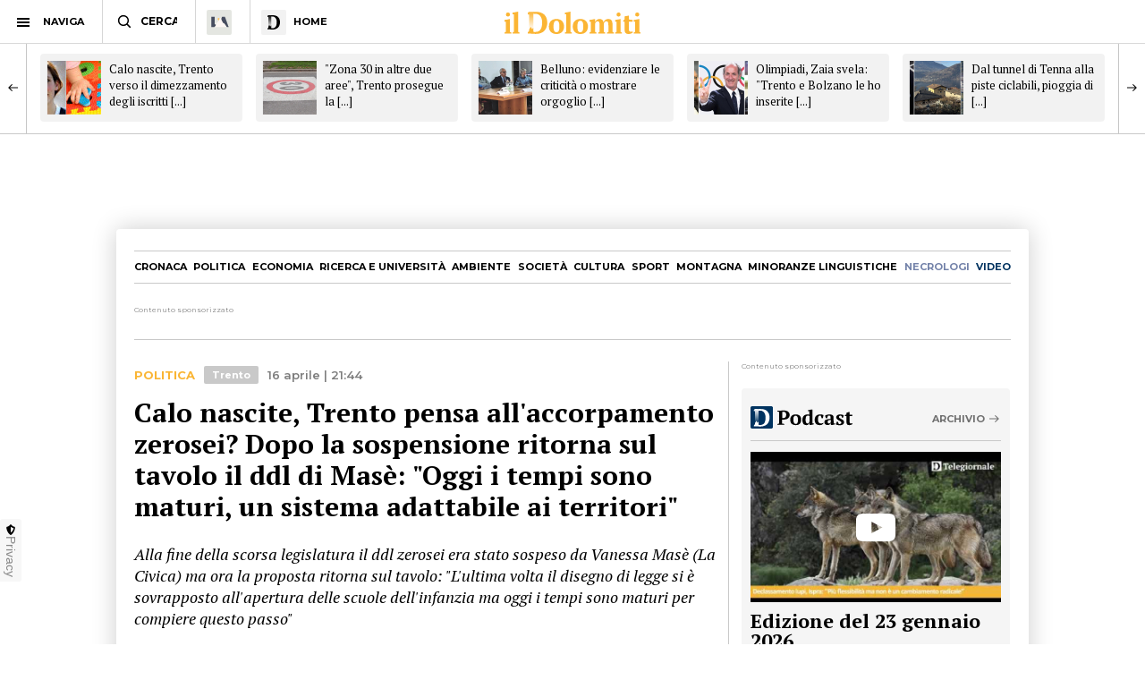

--- FILE ---
content_type: text/html; charset=utf-8
request_url: https://www.ildolomiti.it/politica/2024/calo-nascite-trento-pensa-allaccorpamento-zerosei-dopo-la-sospensione-ritorna-sul-tavolo-il-ddl-di-mase-oggi-i-tempi-sono-maturi-un-sistema-adattabile-ai-territori
body_size: 13580
content:
<!DOCTYPE html>
<html lang="it" prefix="og: http://ogp.me/ns#" 
  xmlns:og="http://ogp.me/ns#">
<head>
  <!--[if IE]><![endif]-->
<link rel="dns-prefetch" href="//ajax.googleapis.com" />
<link rel="preconnect" href="//ajax.googleapis.com" />
<link rel="dns-prefetch" href="//cdnjs.cloudflare.com" />
<link rel="preconnect" href="//cdnjs.cloudflare.com" />
<meta charset="utf-8" />
<link rel="shortcut icon" href="https://cdn.ildolomiti.it/s3fs-public/favicon.png" type="image/png" />
<script type="application/ld+json">{
    "@context": "https://schema.org",
    "@graph": [
        {
            "@type": "NewsArticle",
            "headline": "Calo nascite, Trento pensa all\u0027accorpamento zerosei? Dopo la sospensione ritorna sul tavolo il ddl di Masè: \u0022Oggi i tempi sono maturi, un sistema adattabile ai territori\u0022 - il Dolomiti",
            "description": "TRENTO. \u0022La discussione del disegno di legge sembra collocarsi in un contesto più maturo e consapevole delle esigenze di programmazione e di innovazione dei servizi all’infanzia che richiede la società\u0022. A dirlo è Vanessa Masè, la consigliera provinciale in quota La Civica torna a mettere in agenda il sistema integrato Zerosei, proposto e poi sospeso nel finale della scorsa legislatura, la prima a guida Maurizio Fugatti. - Di Luca Andreazza",
            "author": {
                "@type": "Organization",
                "@id": "ildolomiti.it",
                "name": "il Dolomiti",
                "url": "https://www.ildolomiti.it",
                "logo": {
                    "@type": "ImageObject",
                    "url": "https://www.ildolomiti.it/sites/default/files/favicon.png",
                    "width": "128",
                    "height": "128"
                }
            },
            "publisher": {
                "@type": "Organization",
                "@id": "ildolomiti.it",
                "name": "il Dolomiti",
                "url": "https://www.ildolomiti.it",
                "logo": {
                    "@type": "ImageObject",
                    "url": "https://www.ildolomiti.it/sites/default/files/favicon.png",
                    "width": "128",
                    "height": "128"
                }
            },
            "datePublished": "2024-04-16T21:44:28+02:00",
            "dateModified": "2024-04-18T17:28:52+02:00",
            "image": {
                "@type": "ImageObject",
                "representativeOfPage": "True",
                "url": "https://cdn.ildolomiti.it/s3fs-public/styles/articolo/public/articoli/2024/04/scuoleinfanzia.jpg?itok=jlieNczU",
                "width": "980",
                "height": "450"
            },
            "mainEntityOfPage": "https://www.ildolomiti.it/politica/2024/calo-nascite-trento-pensa-allaccorpamento-zerosei-dopo-la-sospensione-ritorna-sul-tavolo-il-ddl-di-mase-oggi-i-tempi-sono-maturi-un-sistema-adattabile-ai-territori"
        },
        {
            "@type": "Organization",
            "@id": "ildolomiti.it",
            "name": "il Dolomiti",
            "address": {
                "@type": "PostalAddress",
                "streetAddress": "Via Manci, 67",
                "addressLocality": "Trento",
                "addressRegion": "IT",
                "postalCode": "38121",
                "addressCountry": "Italia"
            },
            "aggregateRating": {
                "@type": "AggregateRating",
                "ratingValue": "4.2",
                "ratingCount": "330",
                "bestRating": "5",
                "worstRating": "1"
            }
        }
    ]
}</script>
<meta name="description" content="TRENTO. &quot;La discussione del disegno di legge sembra collocarsi in un contesto più maturo e consapevole delle esigenze di programmazione e di innovazione dei servizi all’infanzia che richiede la società&quot;. A dirlo è Vanessa Masè, la consigliera provinciale in quota La Civica torna a mettere in agenda il sistema integrato Zerosei, proposto e poi sospeso nel finale della scorsa" />
<meta name="generator" content="http://www.designtn.it" />
<link rel="image_src" href="https://cdn.ildolomiti.it/s3fs-public/styles/articolo/public/articoli/2024/04/scuoleinfanzia.jpg?itok=jlieNczU" />
<link rel="canonical" href="https://www.ildolomiti.it/politica/2024/calo-nascite-trento-pensa-allaccorpamento-zerosei-dopo-la-sospensione-ritorna-sul-tavolo-il-ddl-di-mase-oggi-i-tempi-sono-maturi-un-sistema-adattabile-ai-territori" />
<link rel="shortlink" href="https://www.ildolomiti.it/politica/2024/calo-nascite-trento-pensa-allaccorpamento-zerosei-dopo-la-sospensione-ritorna-sul-tavolo-il-ddl-di-mase-oggi-i-tempi-sono-maturi-un-sistema-adattabile-ai-territori" />
<meta property="og:site_name" content="il Dolomiti" />
<meta property="og:type" content="article" />
<meta property="og:title" content="Calo nascite, Trento pensa all&#039;accorpamento zerosei? Dopo la sospensione ritorna sul tavolo il ddl di Masè: &quot;Oggi i tempi sono maturi, un sistema adattabile ai territori&quot;" />
<meta property="og:url" content="https://www.ildolomiti.it/politica/2024/calo-nascite-trento-pensa-allaccorpamento-zerosei-dopo-la-sospensione-ritorna-sul-tavolo-il-ddl-di-mase-oggi-i-tempi-sono-maturi-un-sistema-adattabile-ai-territori" />
<meta property="og:description" content="TRENTO. &quot;La discussione del disegno di legge sembra collocarsi in un contesto più maturo e consapevole delle esigenze di programmazione e di innovazione dei servizi all’infanzia che richiede la società&quot;. A dirlo è Vanessa Masè, la consigliera provinciale in quota La Civica torna a mettere in agenda il sistema integrato Zerosei, proposto e poi sospeso nel finale della scorsa legislatura, la prima a guida Maurizio Fugatti...." />
<meta property="og:updated_time" content="2024-04-18T17:28:52+02:00" />
<meta property="og:image" content="https://cdn.ildolomiti.it/s3fs-public/styles/opengraph/public/articoli/2024/04/scuoleinfanzia.jpg?itok=MrnGtcPI" />
<meta property="og:image:width" content="980" />
<meta property="og:image:height" content="450" />
<meta name="twitter:card" content="summary_large_image" />
<meta name="twitter:creator" content="@ildolomiti" />
<meta name="twitter:creator:id" content="758218371666157568" />
<meta name="twitter:url" content="https://www.ildolomiti.it/politica/2024/calo-nascite-trento-pensa-allaccorpamento-zerosei-dopo-la-sospensione-ritorna-sul-tavolo-il-ddl-di-mase-oggi-i-tempi-sono-maturi-un-sistema-adattabile-ai-territori" />
<meta name="twitter:title" content="Calo nascite, Trento pensa all&#039;accorpamento zerosei? Dopo la" />
<meta name="twitter:description" content="TRENTO. &quot;La discussione del disegno di legge sembra collocarsi in un contesto più maturo e consapevole delle esigenze di programmazione e di innovazione dei servizi all’infanzia che richiede la" />
<meta name="twitter:image" content="https://cdn.ildolomiti.it/s3fs-public/articoli/2024/04/scuoleinfanzia.jpg" />
<meta property="article:publisher" content="https://www.facebook.com/ildolomiti/" />
<meta property="article:published_time" content="2024-04-16T21:44:28+02:00" />
<meta property="article:modified_time" content="2024-04-18T17:28:52+02:00" />
  <meta name="viewport" content="width=device-width,initial-scale=1">
  <meta http-equiv="X-UA-Compatible" content="IE=edge,chrome=1">
  <meta name="HandheldFriendly" content="true">
    <meta property="fb:app_id" content="867935613924837">
  <title>Calo nascite, Trento pensa all'accorpamento zerosei? Dopo la sospensione ritorna sul tavolo il ddl di Masè: "Oggi i tempi sono maturi, un sistema adattabile ai territori" - il Dolomiti</title>
      <link rel="manifest" href="/manifest.json">
    <link rel="apple-touch-icon" sizes="57x57" href="/apple-touch-icon-57x57.png">
    <link rel="apple-touch-icon" sizes="60x60" href="/apple-touch-icon-60x60.png">
    <link rel="apple-touch-icon" sizes="72x72" href="/apple-touch-icon-72x72.png">
    <link rel="apple-touch-icon" sizes="76x76" href="/apple-touch-icon-76x76.png">
    <link rel="apple-touch-icon" sizes="114x114" href="/apple-touch-icon-114x114.png">
    <link rel="apple-touch-icon" sizes="120x120" href="/apple-touch-icon-120x120.png">
    <link rel="apple-touch-icon" sizes="144x144" href="/apple-touch-icon-144x144.png">
    <link rel="apple-touch-icon" sizes="152x152" href="/apple-touch-icon-152x152.png">
    <link rel="apple-touch-icon" sizes="180x180" href="/apple-touch-icon-180x180.png">
    <link rel="mask-icon" href="/safari-pinned-tab.svg" color="#fab534">
    <meta name="msapplication-TileColor" content="#fab534">
    <meta name="theme-color" content="#fab534">
    <link rel="alternate" type="application/rss+xml" href="/rss.xml" />
    <link rel="stylesheet" href="https://cdn.ildolomiti.it/s3fs-public/advagg_css/css__weOM1j5xYq7Ce2NvdfT1mmVYHJPbNKSIFtt3S_Ba_lg__nhomUmTo9mQzL0g6tMnEPVnNnVUgMhzTFl8qNViU3bY__57CffIzGwO5u8NNKDSWLadDATzm-K6355RgNaCrctpI.css" media="all" />
  <link rel="preconnect" href="https://fonts.googleapis.com">
  <link rel="preconnect" href="https://fonts.gstatic.com" crossorigin>
  <link href="https://fonts.googleapis.com/css2?family=Montserrat:ital,wght@0,100..900;1,100..900&family=PT+Serif:ital,wght@0,400;0,700;1,400;1,700&display=swap" rel="stylesheet">
    <script type="text/javascript" src="//ajax.googleapis.com/ajax/libs/jquery/1.12.4/jquery.min.js"></script>
<script type="text/javascript">
window.jQuery || document.write("<script src='/sites/all/modules/jquery_update/replace/jquery/1.12/jquery.min.js'>\x3C/script>")
</script>
<script type="text/javascript" src="https://cdn.ildolomiti.it/s3fs-public/advagg_js/js__nXq9_QEnLY-rSbehYUoawq8WuyR95g7vHiplbEVFW40__4A6zWbNsTv5odCnQWo0DYDEii63O74rK40pyyUuyB_I__57CffIzGwO5u8NNKDSWLadDATzm-K6355RgNaCrctpI.js"></script>
<script type="text/javascript">
window._gmp=window._gmp||{};window._gmp.section="TRENTO";window._gmp.pageType="free article";window._gmp.group={content_group:"TRENTO"};
</script>
<script type="text/javascript" src="https://cdn.ildolomiti.it/s3fs-public/advagg_js/js__W50z8ZzJaoBc4N0Lofao88fc2bH1Dy2WtFFA91ziF7k__JL_Vv1k-6QLyyyWjvR95POj4Nd-njVZs2rdkhtM5VGI__57CffIzGwO5u8NNKDSWLadDATzm-K6355RgNaCrctpI.js"></script>
<script type="text/javascript" src="//cdnjs.cloudflare.com/ajax/libs/clipboard.js/2.0.4/clipboard.min.js"></script>
<script type="text/javascript" src="https://cdn.ildolomiti.it/s3fs-public/advagg_js/js__fq16aDER-1YBfxJpqlf_uz01GENohGjr8L__l__hACA__wbxXd68bEPT7fnu3raafA1kUl7T6CjbBODy-nAtLHlw__57CffIzGwO5u8NNKDSWLadDATzm-K6355RgNaCrctpI.js"></script>
<script type="text/javascript">
jQuery.extend(Drupal.settings,{"basePath":"\/","pathPrefix":"","setHasJsCookie":0,"ajaxPageState":{"theme":"dolomiti","theme_token":"AXvLF3EuDKKGNz_pyjHXqeS-8Yqtn0Bk-HyMWyyB5LU","css":{"modules\/system\/system.base.css":1,"modules\/system\/system.menus.css":1,"modules\/system\/system.messages.css":1,"modules\/system\/system.theme.css":1,"modules\/field\/theme\/field.css":1,"modules\/node\/node.css":1,"modules\/search\/search.css":1,"modules\/user\/user.css":1,"sites\/all\/modules\/views\/css\/views.css":1,"sites\/all\/modules\/lazyloader\/lazyloader.css":1,"sites\/all\/modules\/ckeditor\/css\/ckeditor.css":1,"sites\/all\/modules\/ctools\/css\/ctools.css":1,"sites\/all\/themes\/dolomiti\/css\/flick.css":1,"sites\/all\/themes\/dolomiti\/css\/html.css":1,"sites\/all\/themes\/dolomiti\/css\/betterdrupal.css":1,"sites\/all\/themes\/dolomiti\/css\/layout.css":1,"sites\/all\/themes\/dolomiti\/css\/print.css":1},"js":{"\/\/ajax.googleapis.com\/ajax\/libs\/jquery\/1.12.4\/jquery.min.js":1,"misc\/jquery-extend-3.4.0.js":1,"misc\/jquery-html-prefilter-3.5.0-backport.js":1,"misc\/jquery.once.js":1,"misc\/drupal.js":1,"sites\/all\/modules\/jquery_update\/js\/jquery_browser.js":1,"sites\/all\/modules\/admin_menu\/admin_devel\/admin_devel.js":1,"sites\/all\/modules\/lazyloader\/jquery.lazyloader.js":1,"public:\/\/languages\/it_Ud33sgFuCqQ-48LWeY3Viad89qj8JP2XiHFA9zxxrGY.js":1,"sites\/all\/themes\/dolomiti\/js\/flick.js":1,"\/\/cdnjs.cloudflare.com\/ajax\/libs\/clipboard.js\/2.0.4\/clipboard.min.js":1,"sites\/all\/themes\/dolomiti\/js\/articolo.js":1,"sites\/all\/themes\/dolomiti\/js\/all.js":1}},"lazyloader":{"loadImageDelay":50}});
</script>
  <script async type="text/javascript" src="//clickiocmp.com/t/consent_230476.js"></script>
  <script>(function(){var a=document.createElement("div");a.className="publy_privacy_privacy";a.style.position="fixed";a.style.padding="0";a.style.zIndex="9999";a.style.background="#f7f7f7";a.style.bottom="70px";a.style.left="0";a.style.boxSizing="border-box";a.style.fontFamily="Helvetica Neue,arial,sans-serif";a.style.fontWeight="400";a.style.fontSize="14px";a.style.lineHeight="14px";a.style["border-top-left-radius"]="3px";a.style["border-top-right-radius"]="3px";a.style["border-bottom-right-radius"]="3px"; a.style["-webkit-border-top-left-radius"]="3px";a.style["-webkit-border-top-right-radius"]="3px";a.style["-webkit-border-bottom-right-radius"]="3px";a.style["-moz-border-radius-topleft"]="3px";a.style["-moz-border-radius-topright"]="3px";a.style["-moz-border-radius-bottomright"]="3px";a.style["writing-mode"]="tb-rl";var b=document.createElement("a");b.className="publy_privacy_privacybutton";b.href='javascript:void(0)';b.onclick=function(){if(window.__lxG__consent__!==undefined&&window.__lxG__consent__.getState()!==null){window.__lxG__consent__.showConsent()};return false};b.style.padding="5px";b.style.display="block";b.style.textDecoration= "none";b.style.color="#888";b.style.cursor="pointer";b.style.boxSizing="border-box";b.style.backgroundColor="transparent";a.appendChild(b);var c=document.createElement("img");c.className="publy_privacy_privacyimg";c.src="[data-uri]"; c.style.width="14px";c.style.height="14px";c.style.borderStyle="none";c.style.boxSizing="border-box";b.appendChild(c);b.innerHTML+="Privacy";var d=0;window.onscroll=function(){0==d&&(d++,document.body.appendChild(a))}})();</script>
      <script src='https://s.adplay.it/ildolomiti/adplay.js' async type='text/javascript'></script>
    <noscript><img height="1" width="1" style="display:none"
    src="https://www.facebook.com/tr?id=936684003897476&ev=PageView&noscript=1"
    /></noscript>
    <script async src="https://www.googletagmanager.com/gtag/js?id=G-CDYQXRSXWF"></script>
    <script>
      window._gmp.group = window._gmp.group || {};
      window.dataLayer = window.dataLayer || [];
      function gtag(){dataLayer.push(arguments);}
      gtag('js', new Date());
      gtag('config', 'G-CDYQXRSXWF', window._gmp.group);
      gtag('consent', 'default', {
       ad_storage: 'denied',
       analytics_storage: 'denied',
     })
     function cmp_load_scripts() {
        if(typeof __tcfapi === 'function') {
          __tcfapi('addEventListener', 2, function (tcData, success) {
            if (success && (tcData.eventStatus === 'tcloaded' || tcData.eventStatus === 'useractioncomplete')) {
              var script = document.createElement('script');
              script.src = 'https://widgets.outbrain.com/outbrain.js';
              document.head.appendChild(script);
              console.log('gogoupdate');

              gtag('consent', 'update', {
                 ad_storage: 'granted',
                 analytics_storage: 'granted',
              })
            }
          });
        } else {
          setTimeout(cmp_load_scripts, 100);
        }
     }
     cmp_load_scripts();
    </script>
    <script>(function(a){Drupal.behaviors.lazyloader={attach:function(b,c){a("img[data-src]").lazyloader({distance:300,icon:""})}}})(jQuery);</script>

  </script>
  <script>
      !function(f,b,e,v,n,t,s)
      {if(f.fbq)return;n=f.fbq=function(){n.callMethod?
      n.callMethod.apply(n,arguments):n.queue.push(arguments)};
      if(!f._fbq)f._fbq=n;n.push=n;n.loaded=!0;n.version='2.0';
      n.queue=[];t=b.createElement(e);t.async=!0;
      t.src=v;s=b.getElementsByTagName(e)[0];
      s.parentNode.insertBefore(t,s)}(window, document,'script',
      'https://connect.facebook.net/en_US/fbevents.js');
      fbq('init', '936684003897476');
      fbq('track', 'PageView');
    </script>
</head>
<body class="html not-front not-logged-in one-sidebar sidebar-first page-node page-node- page-node-126531 node-type-articolo" >
    <header id="menu" class="full fixed mn"> <nav id="barMenu" class="relat left"><ul><li class="ham"><button><span></span></button><i>NAVIGA</i></li><li class="cerca"><input type="text" placeholder="CERCA" id="mSearch" class="mn small up fa"></li><li class="home home-montagna"><a href="/altra-montagna"><span class="fa"></span></a></li><li class="home home-ildolomiti"><a href="/"><span class="fa"></span><i>HOME</i></a></li></ul> </nav><div id="menuBar" class="abso full"><div id="menuLogo" class="full tc abso fa"> <a href="/"><img src="/sites/all/themes/dolomiti/images/ildolomiti_pezzi-11.svg"></a></div></div><div class="right social fa"> <a href="https://www.facebook.com/ildolomiti/" target="_blank" class="sF" rel="nofollow"></a> <a href="https://twitter.com/ildolomiti" target="_blank" class="sT" rel="nofollow"></a> <a href="https://www.youtube.com/channel/UC2rftyFdfM0KXEnVFDByT-w" target="_blank" class="sY" rel="nofollow"></a></div> <a class="right cercaM relat" href="/search/node/"></a> <a class="right geoloc-mobile relat" href="#"><span></span></a></header><div id="leftMenu" class="fixed white fa"><div id="grad" class="abso"></div> <header class="up mn small fa relat"><span></span>chiudi menu</header><div id="leftMenuV" class="fa"><ul id="lMu" class="mn small fa"><li><a href="/">HOME</a></li><li class="sub"> <span>SEZIONI</span><ul class="fa"><li><a href="/cronaca">Cronaca</a></li><li><a href="/esteri">Esteri</a></li><li><a href="/politica">Politica</a></li><li><a href="/economia-e-lavoro">Economia</a></li><li><a href="/ricerca-e-universita">Ricerca e università</a></li><li><a href="/ambiente">Ambiente</a></li><li><a href="/societa">Società</a></li><li><a href="/cultura-e-spettacoli">Cultura</a></li><li><a href="/sport">Sport</a></li><li><a href="/montagna">Montagna</a></li><li><a href="/viaggi">Viaggi</a></li><li><a href="/benessere">Benessere</a></li><li><a href="/motori">Motori</a></li><li><a href="/minoranze-linguistiche">Minoranze linguistiche</a></li></ul></li><li> <a href="/necrologi">NECROLOGI</a></li><li class="sub"> <span>MEDIA</span><ul class="fa"><li><a href="/video">video</a></li><li><a href="/immagini">immagini</a></li><li><a href="/podcast">Podcast</a></li></ul></li><li><a href="/immobiliare">IMMOBILIARE</a></li><li><a href="/ristoranti">RISTORANTI</a></li><li><a href="/lavoro">LAVORO E ANNUNCI</a></li><li><a href="/blog">BLOG</a></li><li> <a href="/altra-montagna">L'Altra Montagna</a></li><li><a href="/redazione">REDAZIONE</a></li><li><a href="/sostienici">SOSTIENICI</a></li></ul></div><div class="left fCopy abso mini mn"> <img src="/sites/all/themes/dolomiti/images/ildolomiti_pezzi-26.svg"><br/> &copy; 2026 ilDolomiti.it</div></div><div class="fixed full adSkin tc"><div id="gmp-skin" class="gmp"></div></div><div id="page"><div id="main-wrapper" class="clearfix"><div role="main" id="content"> <article id="block-system-main" class="block block-system"><div class="smallSlide article-slide fixed"><div class="smallSlideCont"> <a class="sSe" href="/politica/2024/calo-nascite-trento-verso-il-dimezzamento-degli-iscritti-rispetto-ai-posti-lidea-e-di-accorpare-asili-e-scuola-dellinfanzia-pronti-a-partire-gia-a-settembre"><img src="https://cdn.ildolomiti.it/s3fs-public/styles/quadrato/public/articoli/2024/04/asilo-nido-comunale.jpg?itok=CXmUHyn4"><div class="sSt">Calo nascite, Trento verso il dimezzamento degli iscritti [...]</div></a><a class="sSe" href="/politica/2026/zona-30-in-altre-due-aree-trento-prosegue-la-sperimentazione-la-fondazione-michele-scarponi-sulla-bocciatura-di-bologna-non-e-una-sconfitta-la-battaglia-continua"><img src="https://cdn.ildolomiti.it/s3fs-public/styles/quadrato/public/articoli/2026/01/imagoeconomica-1854238.jpg?itok=leV0EQDt"><div class="sSt"><h2>"Zona 30 in altre due aree", Trento prosegue la [...]</h2></div></a><a class="sSe" href="/politica/2026/belluno-evidenziare-le-criticita-o-mostrare-orgoglio-per-il-territorio-il-confronto-tra-del-bianco-e-calligaro-sul-futuro-della-provincia"><img src="https://cdn.ildolomiti.it/s3fs-public/styles/quadrato/public/articoli/2026/01/statigenerali.jpeg?itok=4s2GKRsv"><div class="sSt"><h2>Belluno: evidenziare le criticità o mostrare orgoglio [...]</h2></div></a><a class="sSe" href="/politica/2026/olimpiadi-zaia-svela-trento-e-bolzano-le-ho-inserite-senza-avvisare-nessuno-ma-mellarini-lidea-e-partita-dal-trentino-rossi-percorso-condiviso"><img src="https://cdn.ildolomiti.it/s3fs-public/styles/quadrato/public/articoli/2026/01/rossi-zaia-mellarini-olimpiadi.jpg?itok=Bdq3pLOm"><div class="sSt"><h2>Olimpiadi, Zaia svela: "Trento e Bolzano le ho inserite [...]</h2></div></a><a class="sSe" href="/politica/2026/dal-tunnel-di-tenna-alla-piste-ciclabili-pioggia-di-milioni-sullalta-valsugana-e-bersntol-57-le-opere-previste-sul-territorio"><img src="https://cdn.ildolomiti.it/s3fs-public/styles/quadrato/public/articoli/2026/01/ciclabile-imagefullwide.jpg?itok=TViT44Ru"><div class="sSt"><h2>Dal tunnel di Tenna alla piste ciclabili, pioggia di [...]</h2></div></a><a class="sSe" href="/politica/2026/a-volte-ritornano-ecco-le-province-in-fvg-saranno-di-nuovo-elette-dai-cittadini-che-non-sembrano-entusiasti-zaia-le-vuole-sono-la-sublimazione-della-democrazia"><img src="https://cdn.ildolomiti.it/s3fs-public/styles/quadrato/public/articoli/2026/01/fedria.png?itok=4sAgQRlB"><div class="sSt"><h2>A volte ritornano, ecco le Province. In FVG saranno di [...]</h2></div></a><a class="sSe" href="/politica/2026/i-comuni-ladini-allalto-adige-lalt-di-belluno-ragioni-piu-economiche-che-storiche-difenderemo-i-confini-il-passaggio-di-sappada-e-ancora-una-ferita"><img src="https://cdn.ildolomiti.it/s3fs-public/styles/quadrato/public/articoli/2026/01/cortina-ladini.jpg?itok=-lrj1Rcu"><div class="sSt"><h2>I Comuni ladini all'Alto Adige? L'alt di Belluno: [...]</h2></div></a><a class="sSe" href="/politica/2026/i-ladini-contro-le-olimpiadi-maestri-protesta-condivisibile-ma-stupisce-che-lassessore-sostenga-ci-sia-un-mancato-coinvolgimento-il-compito-e-anche-suo"><img src="https://cdn.ildolomiti.it/s3fs-public/styles/quadrato/public/articoli/2026/01/maestri-guglielmi-ladini.jpg?itok=jRUOAB9R"><div class="sSt"><h2>I ladini contro le Olimpiadi, Maestri: "Protesta [...]</h2></div></a><a class="sSe" href="/politica/2026/e-ufficiale-il-declassamento-del-lupo-in-italia-pubblicato-il-decreto-in-gazzetta-ufficiale-ispra-ha-preparato-le-nuove-quote-di-abbattimento"><img src="https://cdn.ildolomiti.it/s3fs-public/styles/quadrato/public/articoli/2026/01/declassamento-lupo-ministro.jpg?itok=3BLjM-AH"><div class="sSt"><h2>E' ufficiale il declassamento del lupo in Italia, [...]</h2></div></a><a class="sSe" href="/politica/2026/le-riforme-non-possono-essere-a-costo-zero-servono-risorse-i-dubbi-del-mondo-della-scuola-sulla-via-trentina-delle-carenze-formative-misura-confusa-e-incerta"><img src="https://cdn.ildolomiti.it/s3fs-public/styles/quadrato/public/articoli/2026/01/d60ffb28-2dc5-4964-b480-8800bc456633.jpg?itok=pIyA60ev"><div class="sSt"><h2>"Le riforme non possono essere a costo zero: servono [...]</h2></div></a><a class="sSe" href="/politica/2026/riforma-dello-statuto-dautonomia-avanti-tutta-arriva-il-primo-via-libera-del-senato-fugatti-passaggio-fondamentale-testor-momento-storico"><img src="https://cdn.ildolomiti.it/s3fs-public/styles/quadrato/public/articoli/2026/01/riforma-statuto-autonomia.jpg?itok=C6HPmPLj"><div class="sSt"><h2>Riforma dello Statuto d'autonomia, avanti tutta: arriva [...]</h2></div></a></div></div> <article id="node-126531" class="node node-articolo clearfix n8"> <nav id="homeNav" class="up mn"><ul><li><a href="/cronaca">Cronaca</a></li><li><a href="/politica">Politica</a></li><li><a href="/economia-e-lavoro">Economia</a></li><li><a href="/ricerca-e-universita">Ricerca e università</a></li><li><a href="/ambiente">Ambiente</a></li><li><a href="/societa">Società</a></li><li><a href="/cultura-e-spettacoli">Cultura</a></li><li><a href="/sport">Sport</a></li><li><a href="/montagna">Montagna</a></li><li><a href="/minoranze-linguistiche">Minoranze linguistiche</a></li><li><a href="/necrologi" class="necrologiMenu">necrologi</a></li><li><a class="mediaMenu" href="/video">video</a></li></ul> </nav><div class="content"><div class="n8"><div class="adsB adsColumn n8 pushBar gg"> <header>Contenuto sponsorizzato</header><div id="gmp-pushbar_dsk" class="gmp"></div></div></div><div class="twoCols n8"><div class="relat two-cols-flex"><div class="artTesto colLeft col"><div class="art-preheader mn"><div class="cat mn up ye"> <a href="/politica">Politica</a></div> <a class="mn zona-marker" href="/trento">Trento</a><div class="art-date">16 aprile | 21:44</div></div><div class="artTitle"><h1>Calo nascite, Trento pensa all&#039;accorpamento zerosei? Dopo la sospensione ritorna sul tavolo il ddl di Masè: &quot;Oggi i tempi sono maturi, un sistema adattabile ai territori&quot;</h1></div><div class="artSub"><div class="field field-name-field-sottotitolo field-type-text-long field-label-hidden clearfix"><p>Alla fine della scorsa legislatura il ddl zerosei era stato sospeso da Vanessa Masè (La Civica) ma ora la proposta ritorna sul tavolo: "L'ultima volta il disegno di legge si è sovrapposto all'apertura delle scuole dell'infanzia ma oggi i tempi sono maturi per compiere questo passo"</p></div></div><div class="artImage"><div class="field field-name-field-immagine field-type-image field-label-hidden clearfix"> <img data-src="https://cdn.ildolomiti.it/s3fs-public/styles/articolo/public/articoli/2024/04/scuoleinfanzia.jpg?itok=jlieNczU" src="/sites/default/files/lazy.jpg" width="980" height="450" alt="" /><noscript><img src="https://cdn.ildolomiti.it/s3fs-public/styles/articolo/public/articoli/2024/04/scuoleinfanzia.jpg?itok=jlieNczU" width="980" height="450" alt="" /></noscript></div></div><div class="art-author mn"><div class="art-a-items"><div class="art-a-pics"><div class="art-a-pic"><img src="https://cdn.ildolomiti.it/s3fs-public/styles/marker/public/default_images/avatar.jpg?itok=mt8thf-p"></div></div><div class="art-a-authors">di <a href="/autori/luca-andreazza"><span>Luca Andreazza</span></a></div></div><div class="m-share" data-link="https://www.ildolomiti.it//politica/2024/calo-nascite-trento-pensa-allaccorpamento-zerosei-dopo-la-sospensione-ritorna-sul-tavolo-il-ddl-di-mase-oggi-i-tempi-sono-maturi-un-sistema-adattabile-ai-territori" data-title="Calo nascite, Trento pensa all'accorpamento zerosei? Dopo la sospensione ritorna sul tavolo il ddl di Masè: "Oggi i tempi sono maturi, un sistema adattabile ai territori"" data-summary="Alla fine della scorsa legislatura il ddl zerosei era stato sospeso da Vanessa&nbsp;Masè (La Civica) ma ora la proposta ritorna sul tavolo: "L'ultima volta il disegno di legge [...]">condividi<span><i></i></span></div></div><div class="field field-name-body field-type-text-with-summary field-label-hidden clearfix"><p><strong>TRENTO</strong>. "La discussione del disegno di legge sembra collocarsi in un contesto più maturo e consapevole delle esigenze di programmazione e di innovazione dei servizi all’infanzia che richiede la società". A dirlo è <strong>Vanessa Masè</strong>, <strong>la consigliera provinciale in quota La Civica torna a mettere in agenda il sistema integrato Zerosei</strong>, proposto e poi sospeso nel finale della scorsa legislatura, la prima a guida Maurizio Fugatti. "E' un modello: l'intenzione non è calare dall'alto la norma ma fornire una cornice di movimento e dei criteri per uniformare in Trentino questa possibilità, pur mantenendo una flessibilità di applicazione ai vari contesti". </p><p> </p><p>Pur modificato, l’<strong>obiettivo</strong> del disegno di legge per accorpare i servizi da 0 a 6 anni rimane quello <strong>originario</strong>. "La sfida è sviluppare una via trentina per il sistema integrato dei servizi nell’ambito di un quadro nazionale ormai delineato e strutturato", dice Masè. "Si stabiliscono anche le funzioni della <strong>Provincia</strong>, dei <strong>Comuni </strong>e degli<strong> enti gestori</strong>, così come i controlli e il monitoraggio della qualità del sistema".</p><p> </p><p>Il ddl era stato presentato durante la scorsa legislatura ma si erano accese le discussioni con la richiesta, poi accolta, di diversi attori del sistema (compreso il lancio di una petizione) di sospendere l'iter. "La proposta si è <strong>sovrapposta temporalmente e casualmente con l'apertura delle scuole dell'infanzia a luglio </strong>e questo ha spostato la questione, poi è subentrata la campagna elettorale. Adesso ci sono i tempi per poter approfondire la norma e riprendere il percorso". </p><p> </p><p>A <strong>Ruffrè-Mendola</strong> e <strong>Luserna </strong>è stato sperimentato questo accorpamento, così come a <strong>Trento</strong>. L'<strong>assessora Elisabetta Bozzarelli</strong> a <em>il Dolomiti</em> ha spiegato che il progetto della scorsa estate si è rivelato molto positivo e che l'amministrazione intende riproporre l'iniziativa anche nei prossimi mesi. Anzi il capoluogo sarebbe pronto a partire già a settembre. E non c'entrano solo l'inverno demografico e la proiezione di un calo di iscrizioni: "Questa modalità rappresenta per i piccoli un momento di <strong>crescita</strong>, di <strong>scambio </strong>e di <strong>cura</strong>" (<a href="https://www.ildolomiti.it/politica/2024/calo-nascite-trento-verso-il-dimezzamento-degli-iscritti-rispetto-ai-posti-lidea-e-di-accorpare-asili-e-scuola-dellinfanzia-pronti-a-partire-gia-a-settembre" target="_blank">Qui articolo</a>).</p><p> </p><p>Una regia provinciale ma con la possibilità di declinare e adattare in base al territorio l'applicazione di un sistema unico. "Oggi il quadro è cambiato - prosegue l'esponente de La Civica - ma anche il ddl: <strong>non è la semplice riproposizione del testo della scorsa legislatura ma ci sono stati alcuni correttivi e chiarimenti significativi</strong>, <strong>anche sulla base dei vari confronti e delle audizioni dei mesi scorsi</strong>. A cominciare dalla scelta lessicale di ‘innesto’ e non quella di ‘accorpamento’ che è voluta e motivata: zerosei è in primo luogo una scelta pedagogica, in linea con la letteratura attuale, e non si tratta solo di una valutazione di ordine organizzativo-gestionale: considerare in maniera unitaria il percorso zero-sei anni valorizza la continuità e la coerenza dello sviluppo infantile attraverso raccordi stabili ed educativi, e con comuni attività di progettazione, formazione e coordinamento". </p><p> </p><p>Una proposta che sembra essere valutata con interesse dall'assessorato. "C'è un confronto e un dialogo attivo con l'assessora e vice presidente <strong>Francesca Gerosa</strong>. Nelle prossime settimane si inizia l'iter nella Commissione competente e poi in Consiglio provinciale". </p><p> </p><p>E nel testo si conferma l'avvio in <strong>via sperimentale di 2 anni</strong> per "<strong>tutelare bambini</strong>, <strong>famiglie e tutte le agenzie educative </strong>ma anche per evitare che le tante esperienze che oggi sono presenti o pronte a partire sul territorio provinciale avvengano in maniera disomogenea. Se infatti i titolari dei servizi di nido sono i Comuni, sembra corretto che il quadro generale, a livello complessivo, sia tracciato dalla Provincia. In questo modo tutti possano avere le stesse opportunità educative, pur all’interno di una proposta che rimane facoltativa, flessibile e che tiene conto delle specificità territoriali".</p><p> </p><p>La proposta si propone come una cornice che affonda le radici nelle<strong> due leggi provinciali specifiche e distinte che regolano i due segmenti 0-3 e 3-6 per arrivare a un'integrazione del servizio</strong>. Si punta alla stabilità del gruppo "mentre una previsione di marginale interesse è quella delle sezioni primavera, pensate solo in caso di un sovraffollamento delle liste d’attesa dei nidi. Se l’importanza dello zerosei è soprattutto in chiave pedagogica, anche dal punto di vista gestionale può rappresentare una novità significativa, grazie anche ad un più razionale ed efficiente utilizzo degli spazi e delle risorse".</p><p> </p><p>Il ddl poi delinea la <strong>ricerca pedagogica</strong>, l’<strong>osservazione e la valutazione</strong> "ma entra anche nel dettaglio delle modalità di costituzione delle sezioni con indicazioni come la particolare attenzione dedicata ai bambini di età inferiore ai 12 mesi o la possibilità di favorire gruppi di età estese, senza dimenticare il contenuto dei progetti. La proposta è di costituire <strong>un tavolo consultivo tecnico-istituzionale </strong>per monitorare l'applicazione, interventi correttivi e migliorativi", conclude Masè.</p></div><div id="pubVideo"><div class="OUTBRAIN" data-src="/politica/2024/calo-nascite-trento-pensa-allaccorpamento-zerosei-dopo-la-sospensione-ritorna-sul-tavolo-il-ddl-di-mase-oggi-i-tempi-sono-maturi-un-sistema-adattabile-ai-territori" data-widget-id="GS_1" data-ob-template="Ildolomiti.it"></div></div></div><div class="colRight col"><div class="stick"><div class="adsB bigRect"> <header>Contenuto sponsorizzato</header><div id="gmp-top_dsk" class="gmp"></div></div><div class="tg-widget media-widget"><div id="widgetTg"> <header class="m-w-header"><div class="m-w-title"> <a href="/podcast"><img src="/sites/all/themes/dolomiti/images/ildolomiti_podcast.svg"></a><div class="mn m-cta"> <a href="/podcast">Archivio</a></div></div> </header><div id="tg-video"><div class="tg-video"><div class="mediaCont"> <a href="/podcast/telegiornale/2026/edizione-del-23-gennaio-2026" class="relat"> <span></span> <img src="https://cdn.ildolomiti.it/s3fs-public/styles/immagine_colonna/public/lazy.jpg?itok=IZihYCvv" data-src="https://cdn.ildolomiti.it/s3fs-public/styles/immagine_colonna/public/video_embed_field_thumbnails/youtube/2026/01/pgY3B273QAc.jpg?itok=OSuJKc7f"> </a></div><div class="mediaDetails"><div class="mediaTitle smallTitle"> <a href="/podcast/telegiornale/2026/edizione-del-23-gennaio-2026" class="relat">Edizione del 23 gennaio 2026</a></div><div class="mediaDate mn op"><div class="media-label mn"><a href="/podcast/telegiornale">Telegiornale</a></div> 23 gen 2026 | 22:40</div></div></div></div></div></div><div class="adsB bigRect"> <header>Contenuto sponsorizzato</header><div id="gmp-middle_dsk" class="gmp"></div></div><div class="immobiliare-widget tc media-widget lavoro-widget"> <header class="m-w-header"><div class="m-w-title"> <a href="/lavoro?utm_source=immobiliare&utm_medium=home&utm_campaign=immobiliare"><img src="/sites/all/themes/dolomiti/images/ildolomiti_lavoro.svg"></a><div class="mn m-cta"> <a href="/lavoro?utm_source=immobiliare&utm_medium=home&utm_campaign=immobiliare">Annunci</a></div></div> </header><div class="i-w-items"></div></div><div class="sosWidget relat"> <a href="/sostienici"><div class="sosLogo abso fa"></div><div class="sosHand abso fa"></div><div class="sosSlogan up mn fa"> <span>Sostienici con una donazione,</span><span>il dolomiti lo facciamo insieme.</span></div> </a></div><div class="adsB bigRect"> <header>Contenuto sponsorizzato</header><div id="gmp-bottom_dsk" class="gmp"></div></div><div id="home-widget" class="classic-widget"> <header class="cat m-c-header"><div class="sectTitle relat mn"> <span>In evidenza</span></div><div class="mn m-cta"> <a href="/">Vai alla home</a></div> </header><div class="widgetMobileCont"><div class="widget-data"><div class="widget-title mn"><a href="/cronaca/2026/trento-piange-la-scomparsa-di-franco-sicheri-conosciutissimo-in-tutta-la-provincia-aveva-lavorato-nel-mondo-delleditoria-ed-era-attivo-nel-volontariato">Trento piange la scomparsa di Franco Sicheri, conosciutissimo in tutta la Provincia. Aveva lavorato nel mondo dell'editoria ed era attivo nel volontariato</a></div><div class="widget-image"><a href="/cronaca/2026/trento-piange-la-scomparsa-di-franco-sicheri-conosciutissimo-in-tutta-la-provincia-aveva-lavorato-nel-mondo-delleditoria-ed-era-attivo-nel-volontariato"><img src="https://cdn.ildolomiti.it/s3fs-public/styles/articolo_colonna/public/articoli/2026/01/sicheri.jpg?itok=Aewxgmkj" alt=""></a></div><div class="widget-date mn"><div class="cat mn up ye">Cronaca</div> | 24 gennaio | 22:00</div><div class="widget-text">Per oltre tre decenni è stato ispettore della diffusione dei quotidiani del gruppo Seta: prima l'Alto Adige, poi diventato Trentino in provincia [...]</div></div><div class="widget-data"><div class="widget-title mn"><a href="/cronaca/2026/sanita-il-trentino-consolida-il-secondo-posto-in-italia-dopo-il-veneto-la-speranza-di-vita-sale-a-847-anni-ecco-cosa-dicono-gli-indicatori">Sanità, il Trentino consolida il secondo posto in Italia (dopo il Veneto): la speranza di vita sale a 84,7 anni. Ecco cosa dicono gli indicatori </a></div><div class="widget-image"><a href="/cronaca/2026/sanita-il-trentino-consolida-il-secondo-posto-in-italia-dopo-il-veneto-la-speranza-di-vita-sale-a-847-anni-ecco-cosa-dicono-gli-indicatori"><img src="https://cdn.ildolomiti.it/s3fs-public/styles/articolo_colonna/public/articoli/2026/01/qfrewer.jpg?itok=-4tp8Pnz" alt=""></a></div><div class="widget-date mn"><div class="cat mn up ye">Cronaca</div> | 24 gennaio | 20:06</div><div class="widget-text">La sfida futura per la Provincia risiede nel mantenimento di questi standard a fronte dell'invecchiamento demografico, degli impegnativi programmi [...]</div></div><div class="widget-data"><div class="widget-title mn"><a href="/cronaca/2026/nove-anni-fa-la-tragedia-di-campo-felice-lelicottero-del-118-si-schianto-contro-la-montagna-sei-le-vittime-del-disastro-cinque-soccorritori-e-uno-sciatore-ferito">Nove anni fa la tragedia di Campo Felice: l'elicottero del 118 si schiantò contro la montagna. Sei le vittime del disastro, cinque soccorritori e uno sciatore ferito</a></div><div class="widget-image"><a href="/cronaca/2026/nove-anni-fa-la-tragedia-di-campo-felice-lelicottero-del-118-si-schianto-contro-la-montagna-sei-le-vittime-del-disastro-cinque-soccorritori-e-uno-sciatore-ferito"><img src="https://cdn.ildolomiti.it/s3fs-public/styles/articolo_colonna/public/articoli/2026/01/elicotterocadutosoccorsoalpino.jpg?itok=kUFiYX-X" alt=""></a></div><div class="widget-date mn"><div class="cat mn up ye">Cronaca</div> | 24 gennaio | 18:57</div><div class="widget-text">L'elicottero era decollato da Campo Felice alle 11.23: lì aveva imbarcato Palanca che, dopo essere stato stabilizzato dai sanitari del soccorso [...]</div></div></div></div><div class="adsB bigRect"> <header>Contenuto sponsorizzato</header><div id="gmp-bottom2_dsk" class="gmp"></div></div><div class="immagini-widget media-widget"> <header class="m-w-header"><div class="m-w-title"> <a href="/video"><img src="/sites/all/themes/dolomiti/images/ildolomiti_video.svg"></a><div class="mn m-cta"> <a href="/video">Archivio</a></div></div> </header><div class="media-video relat"> <a class="media-video-preview" href="/video/cronaca/2026/il-video-un-treno-elettrico-dal-benzinaio-in-autostrada-il-curioso-trasporto-eccezionale"> <img src="https://cdn.ildolomiti.it/s3fs-public/styles/immagine_colonna/public/video/preview/2026/01/whatsapp-image-2026-01-16-at-170830-1.jpeg?itok=UlMfZSUC"> <span></span> </a></div><div class="media-video-detail"><div class="widget-date mn"><div class="cat mn up blu">Cronaca</div> | 16 gennaio | 17:32</div><div class="mediaTitle"><h2><a href="/video/cronaca/2026/il-video-un-treno-elettrico-dal-benzinaio-in-autostrada-il-curioso-trasporto-eccezionale">IL VIDEO. Un treno elettrico dal benzinaio in autostrada: il curioso trasporto eccezionale</a></h2></div></div><div class="m-w-more"> <a href="/video/politica/2026/il-video-meloni-e-lendorsment-con-milei-netanyahu-salvini-le-pen-a-orban-per-le-elezioni-in-ungheria"><div class="m-w-image"> <img src="https://cdn.ildolomiti.it/s3fs-public/styles/quadrato/public/video/preview/2026/01/save.png?itok=bIuJSeFh"> <span></span></div><div class="m-w-info"><div class="m-w-date mn"><div class="cat mn up blu">Politica</div> | 14 gennaio | 13:09</div><div class="m-w-title mn">IL VIDEO. Meloni e l'endorsment (con Milei, Netanyahu, Salvini, Le Pen) a Orbàn per le elezioni in Ungheria</div></div> </a> <a href="/video/ambiente/2026/il-video-i-lupi-sfilano-davanti-alla-telecamera-lo-spettacolare-avvistamento-nei-boschi-trentini"><div class="m-w-image"> <img src="https://cdn.ildolomiti.it/s3fs-public/styles/quadrato/public/video/preview/2026/01/ildolomiti-foto-pezzi-2026-01-03t175101237.png?itok=izvSgNvR"> <span></span></div><div class="m-w-info"><div class="m-w-date mn"><div class="cat mn up blu">Ambiente</div> | 06 gennaio | 13:13</div><div class="m-w-title mn">IL VIDEO. I lupi "sfilano" davanti alla telecamera: lo spettacolare avvistamento nei boschi trentini</div></div> </a></div></div><div class="adsB bigRect"> <header>Contenuto sponsorizzato</header><div id="gmp-bottom3_dsk" class="gmp"></div></div></div></div><div class="adsB adsColumn n8 interModule"> <header>Contenuto sponsorizzato</header><div id="gmp-pushbar2_dsk" class="gmp"></div></div></div></div></div></article></article></div></div> <footer id="footer" class="n8"><div id="fSlogan"><div class="full tc"> <img src="/sites/all/themes/dolomiti/images/ildolomiti_pezzi-20.svg"></div><div class="full tc mn up" id="fSloganText">ENTRA NELLA NOTIZIA CON UN CLICK.<span></span></div></div><div id="fMenu"><div class="fMenuCol mn"> <a href="/">HOME</a></div><div class="fMenuCol mn"> <a href="/">SEZIONI</a><ul><li><a href="/cronaca">Cronaca</a></li><li><a href="/esteri">Esteri</a></li><li><a href="/politica">Politica</a></li><li><a href="/economia-e-lavoro">Economia</a></li><li><a href="/ricerca-e-universita">Ricerca e università</a></li><li><a href="/ambiente">Ambiente</a></li><li><a href="/societa">Società</a></li><li><a href="/cultura-e-spettacoli">Cultura</a></li><li><a href="/sport">Sport</a></li><li><a href="/montagna">Montagna</a></li><li><a href="/viaggi">Viaggi</a></li><li><a href="/benessere">Benessere</a></li><li><a href="/motori">Motori</a></li><li><a href="/minoranze-linguistiche">Minoranze linguistiche</a></li><li><a href="/necrologi">Necrologi</a></li></ul></div><div class="fMenuCol mn"> <span>MEDIA</span><ul><li><a href="/tg">Telegiornale</a></li><li><a href="/video">Video</a></li><li><a href="/immagini">Immagini</a></li></ul></div><div class="fMenuCol mn"> <a href="/blog">BLOG</a></div><div class="fMenuCol mn"> <a href="/redazione">REDAZIONE</a><ul><li> <a href="/sostienici">Sostienici</a></li><li> <a href="/redazione">Contatti</a></li><li> <a href="/privacy">Privacy Policy</a></li><li> <a href="/cookies">Cookies</a></li><li> <a href="http://www.designtn.it" target="_blank" rel="nofollow">Credits</a></li></ul></div><div class="stretch"></div></div><div id="fLow"><div class="left fCopy op mn"> <img src="/sites/all/themes/dolomiti/images/ildolomiti_pezzi-08.svg"><br/> &copy; 2026 ilDolomiti.it</div><div class="right mn up" id="backToTop">torna su <span></span></div><div class="cl"></div></div></footer></div>  <section id="page-bottom" class="region region-page-bottom"> <noscript><style type="text/css" media="all">
img[data-src] { display: none !important; }
</style></noscript> </section>
<script type="text/javascript">
(function($){Drupal.behaviors.lazyloader={attach:function(context,settings){$("img[data-src]").lazyloader({distance:0,icon:""})}}}(jQuery));
</script>
        <div id='gmp-floorad_dsk' class='gmp'></div>
      </body>
</html>
